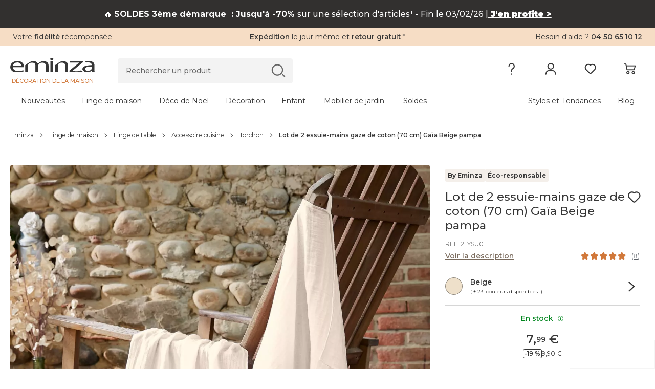

--- FILE ---
content_type: application/javascript
request_url: https://www.eminza.com/theme/js/chunk.9086.65b76895abeaf4e6.js
body_size: 226
content:
"use strict";(self.webpackChunkeminza_front=self.webpackChunkeminza_front||[]).push([["9086"],{6745:function(t,e,n){n.d(e,{A:function(){return o}});class o{constructor(t){this.buttonEl=t;const e=this.buttonEl.getAttribute("aria-controls");this.contentEl=document.getElementById(e),this.open="true"===this.buttonEl.getAttribute("aria-expanded"),this.buttonEl.addEventListener("click",this.onButtonClick.bind(this))}onButtonClick(){this.toggle(!this.open)}toggle(t){t!==this.open&&(this.open=t,this.buttonEl.setAttribute("aria-expanded",`${t}`),t?this.contentEl.removeAttribute("hidden"):this.contentEl.setAttribute("hidden",""))}}},8861:function(t,e,n){n.d(e,{default:function(){return i}});var o=n(6745);class i{constructor(){const t=document.querySelector(".js-readMoreInformation"),e=document.querySelectorAll(".c-product__information .c-product__informationTrigger");e&&e.forEach(t=>{new o.A(t)}),t&&this.scrollToInformation(t)}scrollToInformation(t){t.addEventListener("click",e=>{e.preventDefault(),document.querySelector(t.getAttribute("href")).scrollIntoView({behavior:"smooth",block:"start"})})}}}}]);

--- FILE ---
content_type: application/javascript
request_url: https://www.eminza.com/theme/js/chunk.7497.1be106e16e4f057f.js
body_size: 651
content:
"use strict";(self.webpackChunkeminza_front=self.webpackChunkeminza_front||[]).push([["7497"],{4112:function(e,t,n){var a=n(4240),r=n(5053),s=n(7258);class c{constructor(){const e=document.querySelector("body");e.classList.contains("banner-service")||(c.getBanner(),e.classList.add("banner-service"))}static getBanner(){let e=window.pageContext||{},t=window.segmentContext||{};(0,r.A)({method:"POST",url:s.A,data:{action:"banner",data:{action:"banner",context:{pageContext:e,segmentContext:t}}},responseType:"json",headers:{"X-Requested-With":"XMLHttpRequest"}}).then(e=>{if(200===e.status){let t=e.data;c.injectBanner(t)}}).catch(e=>{c.logSentry?a.Cp(`[EMINZA-BANNER] Ajax error: ${e}`):console.error(`[EMINZA-BANNER] error: ${e}`)})}static injectBanner(e){let t=this.createTempContainer(e),n=this.extractEmplacements(t);this.injectBannersIntoDom(t,n)}static createTempContainer(e){let t=document.createElement("div");return t.innerHTML=e,t}static extractEmplacements(e){let t={};return e.querySelectorAll('input[name^="emplacements"]').forEach(e=>{let n=e.getAttribute("name"),a=e.getAttribute("value");if(n&&a){let e=n.match(/emplacements\[(\d+)\]\[(\d+)\]\[([^\]]+)\]/);if(e){let[,n,r,s]=e;t[n]||(t[n]={}),t[n][r]||(t[n][r]={selecteurCss:"",position:""}),("selecteurCss"===s||"position"===s)&&(t[n][r][s]=a)}}}),t}static injectBannersIntoDom(e,t){Object.entries(t).forEach(([t,n])=>{Object.entries(n).forEach(([,n])=>{let{selecteurCss:a,position:r}=n,s=document.querySelector(a);s&&e.querySelectorAll(`[data-bandeau-id="${t}"]`).forEach(e=>{let t=e.classList.contains("banner-desktop__content"),n=e.classList.contains("banner-mobile__content");(t||n)&&this.insertContentIntoTarget(s,e,r)})})})}static insertContentIntoTarget(e,t,n){let a="content-emptied";"before"===n?e.insertAdjacentElement("beforebegin",t.cloneNode(!0)):"after"===n?e.insertAdjacentElement("afterend",t.cloneNode(!0)):"prepend"===n?e.prepend(t.cloneNode(!0)):("replace"===n&&(e.classList.contains(a)||(e.innerHTML="",e.classList.add(a))),e.append(t.cloneNode(!0)))}}c.logSentry=0,t.default=c},7258:function(e,t){let{locale:n}=document.querySelector("html").dataset;t.A=`/s/ajax/${n}/`}}]);

--- FILE ---
content_type: application/javascript
request_url: https://www.eminza.com/theme/js/chunk.9096.855c5df04122efc4.js
body_size: 7500
content:
(self.webpackChunkeminza_front=self.webpackChunkeminza_front||[]).push([["9096"],{5007:function(e,t,r){"use strict";r.d(t,{A:function(){return a}});class a{constructor(){this.prefix="eminza",this.api=localStorage}prefixKey(e){return this.prefix?`[${this.prefix}]${e}`:e}setItem(e,t){this.api.setItem(this.prefixKey(e),JSON.stringify(t))}getItem(e){let t=this.api.getItem(this.prefixKey(e));return null!==t?JSON.parse(t):null}removeItem(e){this.api.removeItem(this.prefixKey(e))}clear(){this.api.clear()}}},5036:function(e,t,r){"use strict";var a=r(5007);t.A=(e,t=!1)=>{let r={event:e.event,ecommerce:e.ecommerce};if(t){let e=new a.A,t=e.getItem("dataLayer")||[];t.push(r),e.setItem("dataLayer",t)}else e.dataLayer.push({ecommerce:null}),e.dataLayer.push(r)}},678:function(e,t,r){"use strict";var a,s;r.d(t,{M:function(){return a}}),(s=a||(a={})).ADD_CART="add_cart",s.ADD_HEADER="add_header",s.REMOVE_CART="remove_cart",s.REMOVE_HEADER="remove_header",s.UPDATE_CART="update_cart",s.UPDATE_HEADER="update_header",s.ADD_WISHLIST_CART="add_wishlist_cart"},3785:function(e,t,r){"use strict";var a=r(4240),s=r(5053),c=r(7258),n=r(678);class l{static deleteProduct(e){var t,r,a,o;return t=this,r=arguments,a=void 0,o=function*(e,t=n.M.REMOVE_HEADER){try{return(yield(0,s.A)({method:"DELETE",url:c.A,data:{action:"cart",data:{action:"remove",referenceId:e,context:t}},responseType:"json",headers:{"X-Requested-With":"XMLHttpRequest"}})).data}catch(e){return l.logError(e),e.response.data}},new(a||(a=Promise))(function(e,s){function c(e){try{l(o.next(e))}catch(e){s(e)}}function n(e){try{l(o.throw(e))}catch(e){s(e)}}function l(t){var r;t.done?e(t.value):((r=t.value)instanceof a?r:new a(function(e){e(r)})).then(c,n)}l((o=o.apply(t,r||[])).next())})}static logError(e){l.logSentry?a.Cp(`[EMINZA-DELETE-PRODUCT] error: ${e}`):console.error(`[EMINZA-DELETE-PRODUCT] error: ${e}`)}}l.logSentry=0,t.A=l},3095:function(e,t,r){"use strict";r.d(t,{A:function(){return _}});var a=r(5007);class s{static execute(e){let t=document.querySelector(".c-cartHeader__empty"),r=document.querySelector(".c-cartHeader__list"),a=document.querySelector(".c-menuTertiary__badge--cart"),s=document.querySelector(".c-menuTertiary__dot--cart");e>0?(r.classList.add("is-enable"),a.classList.add("is-enable"),s.classList.add("is-enable"),t.classList.remove("is-enable")):e>9?a.classList.add("c-menuTertiary__badge--large"):(t.classList.add("is-enable"),r.classList.remove("is-enable"),a.classList.remove("is-enable"),s.classList.remove("is-enable"))}}class c{static execute(e){let t=Object.values(e).reduce((e,t)=>e+t.qte,0),r=document.querySelector(".c-cartHeader__numberProducts"),a=document.querySelector(".c-menuTertiary__item--cart .c-menuTertiary__badge");return r.textContent=t.toString(),t>99?a.textContent="99+":a.textContent=t.toString(),t}}var n=r(4240),l=r(5036),o=r(9009),i=r(3785);class d{static deleteProduct(e,t,r,a){var s,c,u,m;return s=this,c=void 0,u=void 0,m=function*(){let s="is-lockedDeleteId";if(!t.classList.contains(s)){t.classList.add(s),a.classList.add("is-awaitDelete");let c=yield i.A.deleteProduct(e);if(c){let e=c.cart?(0,o.A)(c.cart.items,c.cart.formattedTotal,c.cart.total):{},a=window.dataLayer||[];(0,l.A)({event:"remove_from_cart",dataLayer:a,ecommerce:{currency:c.cartDiff.currency,value:c.cartDiff.total,items:[{item_id:c.cartDiff.items[0].id,item_name:c.cartDiff.items[0].name,item_category:c.cartDiff.items[0].category,price:c.cartDiff.items[0].price,quantity:c.cartDiff.items[0].quantity}]}}),r(e,c.cart.formattedTotal),t.classList.remove(s)}else a.classList.remove("is-awaitDelete"),d.logSentry?n.Cp("[EMINZA-DELETE-CART-HEADER] error"):console.error("[EMINZA-DELETE-CART-HEADER] error")}},new(u||(u=Promise))(function(e,t){function r(e){try{n(m.next(e))}catch(e){t(e)}}function a(e){try{n(m.throw(e))}catch(e){t(e)}}function n(t){var s;t.done?e(t.value):((s=t.value)instanceof u?s:new u(function(e){e(s)})).then(r,a)}n((m=m.apply(s,c||[])).next())})}static addProduct(e,t,r){r(e,t)}}d.logSentry=0;class u{static createProductElement(e,t,r,a){if(t){let s=r.content.cloneNode(!0).querySelector(".c-cartHeader__product"),c=s.querySelectorAll("a"),n=s.querySelector(".c-cartHeader__product--title a"),l=s.querySelector(".js-deleteProduct"),o=s.querySelector(".c-cartHeader__product--img a img"),i=s.querySelector(".c-cartHeader__product--quantity span"),u=s.querySelector(".c-cartHeader__product--price"),m=s.querySelector(".c-cartHeader__product--reduced");return s.dataset.product=e,c.forEach(e=>{e.setAttribute("href",t.url)}),o.classList.add("lazy"),o.setAttribute("src","data:image/svg+xml;charset=utf-8,%3Csvg xmlns%3D'http%3A%2F%2Fwww.w3.org%2F2000%2Fsvg' viewBox%3D'0 0 50 50'%2F%3E"),o.setAttribute("data-src",`${t.img}`),o.setAttribute("width","50"),o.setAttribute("height","50"),o.setAttribute("alt",t.titreProduit),n.textContent=t.titreProduit,i.textContent=t.qte.toString(),u.innerHTML=`${t.formattedPrice}`,t.formattedBeforeDiscountPrice&&(m.innerHTML=`${t.formattedBeforeDiscountPrice}`),l.setAttribute("data-panier",t.idPanier.toString()),l.onclick=e=>{if(e.stopPropagation(),e.preventDefault(),e.currentTarget instanceof HTMLElement){let t=e.currentTarget,r=t.closest(".c-cartHeader__product"),s=t.parentElement.parentElement.dataset.product;d.deleteProduct(s,l,a,r)}},s}return null}}class m{static execute(e,t,r,a){t.textContent="",Object.values(e).forEach((s,c)=>{let n=u.createProductElement(s.referenceId.toString(),e[c],r,a);n&&t.appendChild(n)})}}class p{static execute(e,t,r,a,s){"createList"===e.type&&m.execute(s,t,r,a)}}class h{static execute(e){document.querySelector(".c-cartHeader__total--price").innerHTML=e}}class y{constructor(){const{listProducts:e,infoHeader:t}=y.getDataCartHeader();if(document.querySelector(".c-cartHeader")){y.data=e,y.render({type:"createList",data:y.data});const r=t.formattedTotalPrice;h.execute(r);const a=window;a.CART_HEADER=a.CART_HEADER||y}}static getDataCartHeader(){let e=new a.A,t=document.querySelector("#data-cart-items"),r=document.querySelector("#data-cart-info"),s=t&&t.value?JSON.parse(t.value):{},c=r&&r.value?JSON.parse(r.value):{};return e.setItem(y.keyName,{listProducts:Object.assign({},s),infoHeader:c}),{listProducts:s,infoHeader:c}}static isDisableLocalStorage(){let e=document.querySelector("body"),t=e.classList.contains("mes-commandes"),r=!!document.querySelector(".l-cart"),a=!!document.querySelector(".l-checkout"),s=e.classList.contains("l-authentication"),c=e.classList.contains("l-checkout-success");return t||r||a||s||c}static updateListProducts(e,t){y.data=e,y.render({type:"createList",data:y.data}),y.updateCartData(t)}static deleteProduct(e,t){y.data=e,y.render({type:"createList",data:y.data}),y.updateCartData(t)}static updateCartData(e){h.execute(e);let t=new a.A,r=y.data;t.setItem(y.keyName,{listProducts:r,infoHeader:{formattedTotalPrice:e}})}static render(e){let t=c.execute(y.data);s.execute(t),p.execute(e,y.element,y.templateElement,y.updateListProducts,y.data)}}y.selector=".c-cartHeader__listProducts",y.element=document.querySelector(y.selector),y.templateElement=document.querySelector(".list-product"),y.keyName="cartData";var _=y},7080:function(e,t,r){"use strict";r.d(t,{default:function(){return g}});var a=r(4240),s=r(8466),c=r.n(s),n=r(7437),l=r(1670);class o{constructor(){o.header=document.querySelector(".l-header"),o.body=document.querySelector("body"),o.styleCreatedPrimary||o.loadStylesSearchPopinPrimary(),o.body.classList.contains("l-search")&&Promise.all([r.e("6026"),r.e("6979"),r.e("5712"),r.e("4122"),r.e("4132"),r.e("1328"),r.e("2664"),r.e("6494"),r.e("3730")]).then(r.bind(r,1269)).catch(()=>{}),document.addEventListener("click",e=>{if(e.target instanceof HTMLElement&&!o.header.classList.contains("import-search-js")){let t=e.target;t&&(t.classList.contains("js-searchAll")||t.classList.contains("picto-search")||t.closest("#js-start-search")||t.parentElement&&"start-search"===t.parentElement.id)&&o.importSearchClick()}},{passive:!0})}static importSearchClick(){let e=document.querySelector(".c-inputSearch");e&&!o.header.classList.contains("js-search--clickLoaded")&&(e.classList.add("is-loading"),o.dynamicImportSearch(),o.styleCreated||(o.loadStylesSearchPopin(),document.addEventListener("load-search-css",()=>{Promise.all([r.e("6026"),r.e("6979"),r.e("5712"),r.e("4122"),r.e("4132"),r.e("1328"),r.e("2664"),r.e("6494"),r.e("3730")]).then(r.bind(r,1269)).catch(()=>{}).finally(()=>{e.classList.remove("is-loading")})})))}static dynamicImportSearch(){r.e("4350").then(r.bind(r,2141)).then(({default:e})=>{"function"==typeof e&&new e;let t=".js-searchAll";n.A.mobileMedia.matches&&".searchAll"===t&&(t=".second-container-mobile .search-button");let r=document.querySelector(t);r&&!o.header.classList.contains("js-search--clickLoaded")&&(o.header.classList.add("js-search--clickLoaded"),r.click())}).catch(()=>{})}static loadStylesSearchPopinPrimary(){let{cssFileSearchPrimary:e}=o.header.dataset;o.header.classList.contains("js-search--cssLoadedPrimary")||o.body.classList.contains("l-search")||(o.header.classList.add("js-search--cssLoadedPrimary"),o.styleCreatedPrimary=l.A.loaderStyle(e))}static loadStylesSearchPopin(){let{cssFileSearch:e}=o.header.dataset;o.header.classList.contains("js-search--cssLoaded")||o.body.classList.contains("l-search")||(o.header.classList.add("js-search--cssLoaded"),o.styleCreated=l.A.loaderStyle(e,"",!0))}}o.styleCreatedPrimary=!1,o.styleCreated=!1;var i=r(5007);class d{static menuDesktop(){let e=document.querySelector(".c-menuAccount");if(e){let{firstname:t}=d.updateUserName();if(t){let r=document.querySelector(".c-menuAccount__titleName .c-menuAccount__name");e.classList.add("c-menuAccount--login"),r&&(r.textContent=`${t}`)}else{let t=document.querySelector(".c-menuAccount__creat"),r=document.querySelector(".c-menuAccount__titleName");e.classList.add("c-menuAccount--logout"),t.classList.add("is-enable"),r.classList.add("is-disable")}}}static updateUserName(){let e,t,r=d.isDisableLocalStorage(),a=new i.A,s=a.getItem(d.keyName);if((null==s?void 0:s.firstname)&&!r)e=s.firstname,t=s.wishlist;else{let r=document.querySelector("#data-header-firstname");e=r&&r.value?r.value:null;let s=document.querySelector("#data-wishlist-products"),c=s&&s.value?JSON.parse(s.value):[];t=!!Array.isArray(c)&&c.length>0,a.setItem(d.keyName,{firstname:e,wishlist:t})}return this.dotWishlist(t),{firstname:e}}static isDisableLocalStorage(){let e=document.querySelector("body"),t=e.classList.contains("mes-commandes"),r=!!document.querySelector(".l-cart"),a=!!document.querySelector(".l-checkout"),s=e.classList.contains("l-authentication"),c=e.classList.contains("l-checkout-success");return t||r||a||s||c}static dotWishlist(e){let t=document.querySelector(".c-menuTertiary__item--wishlist");if(e){let e=document.createElement("span");e.classList.add("c-menuTertiary__dot"),t&&t.appendChild(e)}}}d.keyName="userData";var u=r(3095);class m{static openMenu(e,t,r,a=!1){e&&(e.addEventListener("click",e=>{e.stopPropagation(),a&&e.preventDefault(),t.classList.contains(r)||(document.documentElement.classList.add("is-locked"),t.classList.add(r),t.addEventListener("pointermove",e=>{e.preventDefault()}))},{passive:!a}),window.addEventListener("resize",m.syncHeight,{passive:!0}))}static closeMenu(e,t,r,a=""){Array.from(e).forEach(e=>{e.addEventListener("click",e=>{e.stopPropagation(),t.classList.contains(r)&&(document.documentElement.classList.remove("is-locked"),t.removeEventListener("pointermove",e=>{e.preventDefault()}),t.classList.remove(r),""!==a&&Array.from(document.querySelectorAll(".js-openSubMenu")).map(e=>e.classList.remove(a)))},{passive:!0})})}static syncHeight(){document.documentElement.style.setProperty("--window-inner-height",`${window.innerHeight}px`)}}var p=r(3251);class h{constructor(e,t,r,a,s={}){const c=document.querySelector(r),n=document.querySelector(e),l=document.querySelectorAll(a),o=document.querySelectorAll(t),i=document.querySelectorAll(".js-menuNav");c&&window.addEventListener("load",()=>{m.openMenu(n,c,h.openMenuClass),h.openSubMenu(l),m.closeMenu(o,c,h.openMenuClass,h.openSubMenuClass),h.historyBackSubMenu(i),h.importSliderMobile(c,s),h.heightMenu=document.querySelector(".c-menuPrimary, .c-menuPrimaryNew")?document.querySelector(".c-menuPrimary, .c-menuPrimaryNew").scrollHeight:0,document.documentElement.style.setProperty("--menu-mobile-height",`${h.heightMenu}px`),p.A.create(".c-menuPrimary__mobileTabs"),h.openMenuAccount()})}static openSubMenu(e){Array.from(e).forEach(e=>{let t=e.querySelector(".js-menuTitle"),r=e.querySelector(".js-menuSubMenu");r&&t.addEventListener("click",e=>{e.preventDefault(),r.classList.add(h.openSubMenuClass);let t=r.querySelector(":scope > .l-container-fluid");return h.heightMenu=t&&t.scrollHeight>h.heightMenu?t.scrollHeight:h.heightMenu,document.documentElement.style.setProperty("--menu-mobile-height",`${h.heightMenu}px`),r.scrollIntoView({behavior:"smooth"}),!1})})}static historyBackSubMenu(e){Array.from(e).forEach(e=>{e.addEventListener("click",t=>{t.stopPropagation(),e.closest(".js-openSubMenu").classList.remove(h.openSubMenuClass)},{passive:!0})})}static openMenuAccount(){let e=document.querySelector(".is-logged .c-menuPrimary__menuTertiary__account");if(e){let t=document.querySelector(".js-menuClose"),r=document.querySelector(".c-menuTertiary__item__linkMobile");e.addEventListener("click",e=>{e.stopPropagation(),e.preventDefault(),t.click(),r.click()})}}static importSliderMobile(e,t){e&&e.addEventListener("mouseenter",()=>{Promise.all([r.e("6026"),r.e("6979"),r.e("5712"),r.e("7008")]).then(r.bind(r,1985)).then(({default:e})=>{document.querySelectorAll(".c-menuPrimarySubMenu--mobileGallery  .js-sliderMenuMobile").forEach(r=>{new e({selector:`#${r.id}`,options:t}).create()})})},{once:!0,passive:!0})}}h.openMenuClass="js-openMenu",h.openSubMenuClass="js-openSubMenu";class y{constructor(){const e=document.querySelector(".l-header__container"),t=document.querySelector(".c-menuSticky");if(e&&t){t.addEventListener("click",()=>{e.classList.toggle("is-opened")},{passive:!0});const r=document.querySelector(".l-header");r&&new IntersectionObserver(t=>{let r=document.querySelector(".l-page, #body");r&&t.forEach(t=>{t.isIntersecting?(r.classList.remove("js-sticky","js-sticky-top"),e.classList.remove("is-opened"),y.scrollHandler&&(window.removeEventListener("scroll",y.scrollHandler),y.scrollHandler=null)):t.boundingClientRect.top<0&&(r.classList.add("js-sticky"),y.scrollHandler||(y.scrollHandler=()=>y.scrollPage(),window.addEventListener("scroll",y.scrollHandler,{passive:!0})))})},{root:null,threshold:0}).observe(r)}}static scrollPage(){let e=window.pageYOffset||document.documentElement.scrollTop,t=document.querySelector(".l-page, #body");t&&(e<y.lastScrollTop?t.classList.add("js-sticky-top"):t.classList.remove("js-sticky-top"),y.lastScrollTop=e<=0?0:e)}}y.lastScrollTop=0;class _{constructor(){_.openSwitcherLanguage(),_.HrefLangSwitcherLanguage()}static HrefLangSwitcherLanguage(){Array.from(document.querySelectorAll(".c-switcherLanguage__option a, .c-switcherLanguageDesktop__option a")).forEach(e=>{e.classList.add("processed");let t=e.getAttribute("data-locale"),r=document.querySelector(`.switch_lang[data-locale="${t}"]`);void 0!==r&&r&&e.setAttribute("href",r.getAttribute("href"))})}static openSwitcherLanguage(){let e="c-switcherLanguage__flag",t=document.querySelector(`.${e}`);t&&t.addEventListener("click",r=>{if(r.target instanceof HTMLElement){let a=r.target;(a.classList.contains(e)||a.closest(`.${e}`))&&t.classList.toggle("is-active")}},{passive:!0})}}class g{constructor(){new y,new u.A,new _,g.images(),g.menus(),d.menuDesktop(),window.addEventListener("load",()=>{new o},{passive:!0}),g.currentMenu()}static images(){window.LAZY_LOAD=new(c())({})}static menus(){let e=document.getElementsByClassName("c-menuPrimaryNew"),t=".c-menuPrimary",r={};e.length>0&&(t=".c-menuPrimaryNew",r={slidesPerView:2});let a=document.querySelector(t);g.importSlider(a,r),n.A.xl.matches||new h(".js-menuOpen",".js-menuClose",t,".js-menuItem",{slidesPerView:"auto",spaceBetween:15})}static importSlider(e,t){e&&e.addEventListener("mouseenter",()=>{Promise.all([r.e("6026"),r.e("6979"),r.e("5712"),r.e("7008")]).then(r.bind(r,1985)).then(({default:e})=>{document.querySelectorAll(".js-sliderMenu--container .js-sliderMenu").forEach(r=>{new e({selector:`#${r.id}`,options:t}).create()})})},{once:!0,passive:!0})}static currentMenu(){let e=document.querySelector("input#universe");if(e){let t=e.value;document.querySelectorAll(".js-menuItem").forEach(e=>{let{universe:r}=e.dataset;t===r&&e.classList.add("is-active")})}else a.Cp("[EMINZA-CURRENT-MENU] error: hidden input unavailable")}}},3251:function(e,t,r){"use strict";r.d(t,{A:function(){return a}});class a{static create(e){let t=document.querySelector(e),r=t.querySelectorAll('[role="tab"]');r.forEach(e=>{e.addEventListener("click",e=>{let{target:t}=e,r=t.closest('[role="presentation"]').closest(".c-tabs__wrapper");r.querySelectorAll('[aria-selected="true"]').forEach(e=>e.setAttribute("aria-selected","false")),t.setAttribute("aria-selected","true"),r.querySelectorAll('[role="tabpanel"]').forEach(e=>e.setAttribute("hidden","true")),r.parentNode.querySelector(`#${t.getAttribute("aria-controls")}`).removeAttribute("hidden")})});let a=0;t.addEventListener("keydown",e=>{("ArrowRight"===e.code||"ArrowLeft"===e.code)&&(r[a].setAttribute("tabindex","-1"),"ArrowRight"===e.code?(a+=1)>=r.length&&(a=0):"ArrowLeft"===e.code&&(a-=1)<0&&(a=r.length-1),r[a].setAttribute("tabindex","0"),r[a].focus())})}}},7258:function(e,t){"use strict";let{locale:r}=document.querySelector("html").dataset;t.A=`/s/ajax/${r}/`},9009:function(e,t){"use strict";t.A=(e,t,r)=>{let a={};return Object.values(e).forEach((e,s)=>{let c={idPanier:e.product.id,referenceId:e.product.referenceId,titreProduit:e.product.title,url:e.product.url,formattedPrice:e.product.formattedPrice,prixTTC:e.product.price.price,img:e.img,qte:e.quantity,formattedBeforeDiscountPrice:e.formattedBeforeDiscountPrice?e.formattedBeforeDiscountPrice:null,formattedTotalPrice:t,totalCart:r};a[s]=c}),a}},8466:function(e){e.exports=function(){"use strict";let e="undefined"!=typeof window,t=e&&!("onscroll"in window)||"undefined"!=typeof navigator&&/(gle|ing|ro)bot|crawl|spider/i.test(navigator.userAgent),r=e&&window.devicePixelRatio>1,a={elements_selector:".lazy",container:t||e?document:null,threshold:300,thresholds:null,data_src:"src",data_srcset:"srcset",data_sizes:"sizes",data_bg:"bg",data_bg_hidpi:"bg-hidpi",data_bg_multi:"bg-multi",data_bg_multi_hidpi:"bg-multi-hidpi",data_bg_set:"bg-set",data_poster:"poster",class_applied:"applied",class_loading:"loading",class_loaded:"loaded",class_error:"error",class_entered:"entered",class_exited:"exited",unobserve_completed:!0,unobserve_entered:!1,cancel_on_exit:!0,callback_enter:null,callback_exit:null,callback_applied:null,callback_loading:null,callback_loaded:null,callback_error:null,callback_finish:null,callback_cancel:null,use_native:!1,restore_on_error:!1},s=e=>Object.assign({},a,e),c=function(e,t){let r,a="LazyLoad::Initialized",s=new e(t);try{r=new CustomEvent(a,{detail:{instance:s}})}catch(e){(r=document.createEvent("CustomEvent")).initCustomEvent(a,!1,!1,{instance:s})}window.dispatchEvent(r)},n="srcset",l="sizes",o="poster",i="llOriginalAttrs",d="data",u="loading",m="loaded",p="applied",h="error",y="native",_="data-",g="ll-status",f=(e,t)=>e.getAttribute(_+t),v=(e,t)=>{let r;return r=_+g,void(null!==t?e.setAttribute(r,t):e.removeAttribute(r))},b=e=>null===f(e,g),L=[u,m,p,h],E=(e,t,r,a)=>{e&&"function"==typeof e&&(void 0===a?void 0===r?e(t):e(t,r):e(t,r,a))},S=(t,r)=>{e&&""!==r&&t.classList.add(r)},A=(t,r)=>{e&&""!==r&&t.classList.remove(r)},w=(e,t)=>{if(!t)return;let r=t._observer;r&&r.unobserve(e)},q=(e,t)=>{e&&(e.loadingCount+=t)},P=(e,t)=>{e&&(e.toLoadCount=t)},k=e=>{let t=[];for(let r,a=0;r=e.children[a];a+=1)"SOURCE"===r.tagName&&t.push(r);return t},M=(e,t)=>{let r=e.parentNode;r&&"PICTURE"===r.tagName&&k(r).forEach(t)},C=(e,t)=>{k(e).forEach(t)},D=["src"],I=["src",o],T=["src",n,l],x=[d],H=e=>!!e[i],j=e=>e[i],N=e=>delete e[i],R=(e,t)=>{if(H(e))return;let r={};t.forEach(t=>{r[t]=e.getAttribute(t)}),e[i]=r},O=(e,t)=>{if(!H(e))return;let r=j(e);t.forEach(t=>{var a;(a=r[t])?e.setAttribute(t,a):e.removeAttribute(t)})},$=(e,t,r)=>{S(e,t.class_applied),v(e,p),r&&(t.unobserve_completed&&w(e,t),E(t.callback_applied,e,r))},z=(e,t,r)=>{S(e,t.class_loading),v(e,u),r&&(q(r,1),E(t.callback_loading,e,r))},B=(e,t,r)=>{r&&e.setAttribute(t,r)},V=(e,t)=>{B(e,l,f(e,t.data_sizes)),B(e,n,f(e,t.data_srcset)),B(e,"src",f(e,t.data_src))},U={IMG:(e,t)=>{M(e,e=>{R(e,T),V(e,t)}),R(e,T),V(e,t)},IFRAME:(e,t)=>{R(e,D),B(e,"src",f(e,t.data_src))},VIDEO:(e,t)=>{C(e,e=>{R(e,D),B(e,"src",f(e,t.data_src))}),R(e,I),B(e,o,f(e,t.data_poster)),B(e,"src",f(e,t.data_src)),e.load()},OBJECT:(e,t)=>{R(e,x),B(e,d,f(e,t.data_src))}},F=["IMG","IFRAME","VIDEO","OBJECT"],J=(e,t)=>{!t||t.loadingCount>0||t.toLoadCount>0||E(e.callback_finish,t)},G=(e,t,r)=>{e.addEventListener(t,r),e.llEvLisnrs[t]=r},Z=(e,t,r)=>{e.removeEventListener(t,r)},K=e=>{if(!e.llEvLisnrs)return;let t=e.llEvLisnrs;for(let r in t){let a=t[r];Z(e,r,a)}delete e.llEvLisnrs},W=(e,t,r)=>{delete e.llTempImage,q(r,-1),r&&(r.toLoadCount-=1),A(e,t.class_loading),t.unobserve_completed&&w(e,r)},X=(e,t,r)=>{let a,s=e.llTempImage||e;s.llEvLisnrs||(s.llEvLisnrs||(s.llEvLisnrs={}),a="VIDEO"===s.tagName?"loadeddata":"load",G(s,a,a=>{let c;c=f(e,g)===y,W(e,t,r),S(e,t.class_loaded),v(e,m),E(t.callback_loaded,e,r),c||J(t,r),K(s)}),G(s,"error",a=>{let c;c=f(e,g)===y,W(e,t,r),S(e,t.class_error),v(e,h),E(t.callback_error,e,r),t.restore_on_error&&O(e,T),c||J(t,r),K(s)}))},Y=(e,t,a)=>{let s,c,n,l,o,d,u;F.indexOf(e.tagName)>-1?(X(e,t,a),(s=U[e.tagName])&&(s(e,t),z(e,t,a))):(e.llTempImage=document.createElement("IMG"),X(e,t,a),H(e)||(e[i]={backgroundImage:e.style.backgroundImage}),c=f(e,t.data_bg),n=f(e,t.data_bg_hidpi),(l=r&&n?n:c)&&(e.style.backgroundImage=`url("${l}")`,e.llTempImage.setAttribute("src",l),z(e,t,a)),o=f(e,t.data_bg_multi),d=f(e,t.data_bg_multi_hidpi),(u=r&&d?d:o)&&(e.style.backgroundImage=u,$(e,t,a)),((e,t,r)=>{let a=f(e,t.data_bg_set);if(!a)return;let s=a.split("|").map(e=>`image-set(${e})`);e.style.backgroundImage=s.join(),$(e,t,r)})(e,t,a))},Q=e=>{e.removeAttribute("src"),e.removeAttribute(n),e.removeAttribute(l)},ee=e=>{M(e,e=>{O(e,T)}),O(e,T)},et={IMG:ee,IFRAME:e=>{O(e,D)},VIDEO:e=>{C(e,e=>{O(e,D)}),O(e,I),e.load()},OBJECT:e=>{O(e,x)}},er=["IMG","IFRAME","VIDEO"],ea=e=>e.use_native&&"loading"in HTMLImageElement.prototype,es=e=>Array.prototype.slice.call(e),ec=e=>e.container.querySelectorAll(e.elements_selector),en=e=>f(e,g)===h,el=(e,t)=>es(e||ec(t)).filter(b),eo=function(t,r){var a,c;let n=s(t);this._settings=n,this.loadingCount=0,a=this,ea(n)||(a._observer=new IntersectionObserver(e=>{e.forEach(e=>{var t,r;let s;return e.isIntersecting||e.intersectionRatio>0?(t=e.target,s=L.indexOf(f(t,g))>=0,void(v(t,"entered"),S(t,n.class_entered),A(t,n.class_exited),n.unobserve_entered&&w(t,a),E(n.callback_enter,t,e,a),s||Y(t,n,a))):(r=e.target,void(b(r)||(S(r,n.class_exited),n.cancel_on_exit&&f(r,g)===u&&"IMG"===r.tagName&&(K(r),M(r,e=>{Q(e)}),Q(r),ee(r),A(r,n.class_loading),q(a,-1),v(r,null),E(n.callback_cancel,r,e,a)),E(n.callback_exit,r,e,a))))})},{root:n.container===document?null:n.container,rootMargin:n.thresholds||n.threshold+"px"})),c=this,e&&(c._onlineHandler=()=>{es(ec(n)).filter(en).forEach(e=>{A(e,n.class_error),v(e,null)}),c.update()},window.addEventListener("online",c._onlineHandler)),this.update(r)};return eo.prototype={update:function(e){var r,a;let s=this._settings,c=el(e,s);P(this,c.length),t?this.loadAll(c):ea(s)?(a=this,c.forEach(e=>{let t;-1!==er.indexOf(e.tagName)&&(e.setAttribute("loading","lazy"),X(e,s,a),(t=U[e.tagName])&&t(e,s),v(e,y))}),P(a,0)):((r=this._observer).disconnect(),c.forEach(e=>{r.observe(e)}))},destroy:function(){this._observer&&this._observer.disconnect(),e&&window.removeEventListener("online",this._onlineHandler),ec(this._settings).forEach(e=>{N(e)}),delete this._observer,delete this._settings,delete this._onlineHandler,delete this.loadingCount,delete this.toLoadCount},loadAll:function(e){let t=this._settings;el(e,t).forEach(e=>{w(e,this),Y(e,t,this)})},restoreAll:function(){let e=this._settings;ec(e).forEach(t=>{let r;(r=et[t.tagName])?r(t):(e=>{if(!H(e))return;let t=j(e);e.style.backgroundImage=t.backgroundImage})(t),b(t)||f(t,g)===y||(A(t,e.class_entered),A(t,e.class_exited),A(t,e.class_applied),A(t,e.class_loading),A(t,e.class_loaded),A(t,e.class_error)),v(t,null),N(t)})}},eo.load=(e,t)=>{Y(e,s(t))},eo.resetStatus=e=>{v(e,null)},e&&((e,t)=>{if(t)if(t.length)for(let r,a=0;r=t[a];a+=1)c(e,r);else c(e,t)})(eo,window.lazyLoadOptions),eo}()}}]);

--- FILE ---
content_type: application/javascript
request_url: https://www.eminza.com/theme/js/chunk.9714.3319449027b18bae.js
body_size: 184
content:
"use strict";(self.webpackChunkeminza_front=self.webpackChunkeminza_front||[]).push([["9714"],{5449:function(e,o,t){t.d(o,{default:function(){return n}});class n{constructor(){this.execute()}execute(){let e=document.querySelector(".c-scrollToTop"),o=window.innerHeight/2;if(e){let t=document.querySelector(".l-header")||document.body;new IntersectionObserver(o=>{o.forEach(o=>{o.isIntersecting?e.style.display="none":e.style.display="inline-block"})},{root:null,rootMargin:`${o}px 0px 0px 0px`,threshold:0}).observe(t),e.querySelector(".c-scrollToTop__link").addEventListener("click",o=>{o.preventDefault(),"function"==typeof window.scroll?window.scroll({top:0,left:0,behavior:"smooth"}):document.querySelector("body").scrollTop=0,e.style.display="none"})}}}}}]);